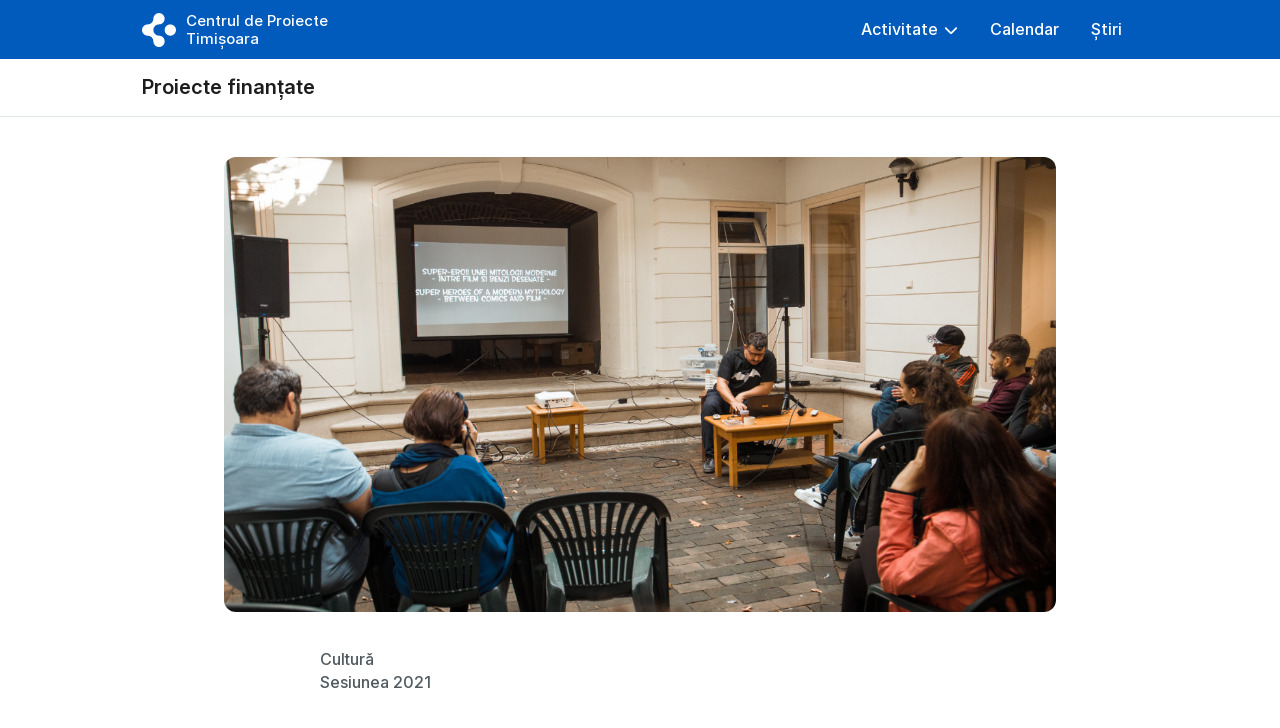

--- FILE ---
content_type: text/css
request_url: https://centruldeproiecte.ro/wp-content/uploads/oxygen/css/47.css?cache=1738324704&ver=6.9
body_size: 798
content:
#footer-main-template{color:#d4d8db;background-color:#1d1d1f;-webkit-font-smoothing:antialiased;-moz-osx-font-smoothing:grayscale}#div_block-35-47{align-items:flex-start;text-align:left;border-top-left-radius:6px;border-top-right-radius:6px;border-top-color:#e6eff8;border-right-color:#e6eff8;border-bottom-color:#e6eff8;border-left-color:#e6eff8;border-top-style:none;border-right-style:none;border-bottom-style:none;border-left-style:none}#div_block-36-47{padding-left:24px;padding-right:24px;padding-top:20px;padding-bottom:16px;background-color:#e6eff8;border-top-left-radius:6px;border-top-right-radius:6px}#div_block-22-43{margin-top:8px}#div_block-69-43{display:flex;flex-direction:column;align-items:flex-start;text-align:left}#div_block-44-47{flex-direction:row;display:flex;align-items:center}#div_block-62-47{flex-direction:row;display:flex}#div_block-41-47{flex-direction:row;display:flex}#div_block-70-43{border-left-style:solid;border-left-width:1px;border-left-color:#505a5f;padding-left:12px}#div_block-74-43{flex-direction:row;display:flex;gap:32px}@media (max-width:479px){#div_block-36-47{padding-top:16px;padding-left:16px;padding-right:16px}}@media (max-width:479px){#div_block-74-43{flex-direction:column;display:flex}}#text_block-38-47{color:#005bbc}#text_block-19-43{line-height:1.25;font-weight:500;font-size:16px;text-align:left;color:#e1e5e8}#text_block-30-43{color:#e1e5e8}#text_block-46-45{color:#e1e5e8}#text_block-78-47{color:#e1e5e8}#text_block-86-47{color:#e1e5e8}#text_block-89-47{color:#e1e5e8}#text_block-67-47{color:#e1e5e8}#text_block-71-47{color:#e1e5e8}#text_block-52-47{margin-right:8px}#text_block-71-43{max-width:42ch ;line-height:1.35;color:#919ba0}#span-41-45{color:#d4d8db}#span-41-45:hover{color:#919ba0}#link_text-48-45{color:#d4d8db}#link_text-48-45:hover{color:#919ba0}#link_text-80-47{color:#d4d8db}#link_text-80-47:hover{color:#919ba0}#link_text-88-47{color:#d4d8db}#link_text-88-47:hover{color:#919ba0}#link_text-91-47{color:#d4d8db}#link_text-91-47:hover{color:#919ba0}#text_block-73-47{color:#919ba0}#link-17-43{display:flex;flex-direction:row;align-items:center;text-decoration:none;color:#d4d8db;justify-content:flex-start;text-align:left}#link-47-47{margin-right:10px}#link-50-47{margin-right:10px}#link-76-47{margin-right:12px}#image-18-43{width:36px;height:36px;margin-right:10px}#image-25-45{margin-right:12px;height:56px;margin-bottom:2px}#fancy_icon-46-47{color:#919ba0}#fancy_icon-46-47>svg{width:32px;height:32px}#fancy_icon-46-47:hover{color:#ffffff}#fancy_icon-51-47{color:#919ba0}#fancy_icon-51-47>svg{width:32px;height:32px}#fancy_icon-51-47:hover{color:#ffffff}#fancy_icon-77-47{color:#919ba0}#fancy_icon-77-47>svg{width:32px;height:32px}#fancy_icon-77-47:hover{color:#ffffff}#fancy_icon-84-47{color:#919ba0}#fancy_icon-84-47>svg{width:32px;height:32px}#fancy_icon-84-47:hover{color:#ffffff}#span-54-43{color:#919ba0}#span-47-45{color:#919ba0}#span-79-47{color:#919ba0}#span-87-47{color:#919ba0}#span-90-47{color:#919ba0}#span-68-47{color:#919ba0}#span-72-47{color:#919ba0}#-wsform_form-39-47{text-align:left}#-copyright-year-85-47{font-size:14px;color:#919ba0}

--- FILE ---
content_type: text/css
request_url: https://centruldeproiecte.ro/wp-content/uploads/oxygen/css/224.css?cache=1724732055&ver=6.9
body_size: 231
content:
#section-283-120 > .ct-section-inner-wrap{padding-top:48px;padding-bottom:48px}#section-283-120{background-color:#1d1d1f}#div_block-284-120{display:flex;flex-direction:column;align-items:center;justify-content:space-around;text-align:center;position:relative}#div_block-11-224{position:absolute;z-index:2;padding-top:6px;padding-right:6px;padding-bottom:6px;padding-left:6px;left:12px;cursor:pointer}#div_block-4-224{position:absolute;right:12px;z-index:2;padding-top:6px;padding-right:6px;padding-bottom:6px;padding-left:6px;cursor:pointer}#fancy_icon-12-224{color:#ffffff}#fancy_icon-12-224>svg{width:32px;height:32px}#fancy_icon-8-224{color:#ffffff}#fancy_icon-8-224>svg{width:32px;height:32px}#-oxyninja_slider-367-120 .glightbox{cursor:zoom-in}